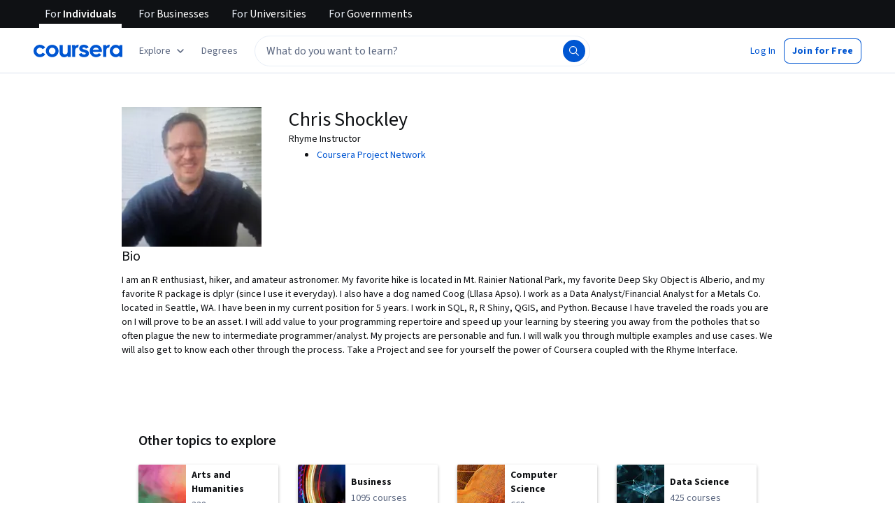

--- FILE ---
content_type: application/javascript
request_url: https://d3njjcbhbojbot.cloudfront.net/webapps/r2-builds/br/partners-graphql/en.10.ccd1d0176244291224c9.js
body_size: 6067
content:
(window.webpackJsonp=window.webpackJsonp||[]).push([[10],{"92MJ":function(module,exports){exports.default={"ar":true,"az":true,"de":true,"el":true,"es":true,"fa-af":true,"fr":true,"hi":true,"hu":true,"id":true,"it":true,"ja":true,"kk":true,"ko":true,"nl":true,"pl":true,"ps":true,"pt":true,"ru":true,"sv":true,"th":true,"tr":true,"uk":true,"uz":true,"vi":true,"zh":true,"zh-hk":"zh-tw","zh-mo":"zh-tw","zh-tw":true}},Dt9W:function(module,exports,e){},QYAm:function(module,e,t){"use strict";t.r(e);var n,a,o,c,i,r,u,s,l=t("pVnL"),d=t.n(l),g=t("3tO9"),m=t.n(g),p=t("q1tI"),b=t("L1vm"),h=t("vXr1"),v=t("RIqP"),f=t.n(v),O=t("J4zp"),j=t.n(O),S=t("VkAN"),y=t.n(S),k=t("Puqe"),w=t.n(k),x=t("sEfC"),N=t.n(x),C=t("OhL7"),T=t("TSYQ"),A=t.n(T),R=t("Qyje"),q=t.n(R),E=t("al67"),I=t("FdHa"),P=t("Gok7"),U=t("fdGY"),F=t("mHyk"),D=t("MtQe"),L=t("sQ/U"),useIsLihp=function(){var e,t=Object(h.c)();return(null==t?void 0:null===(e=t.pathname)||void 0===e?void 0:e.startsWith("/home"))||"/"===(null==t?void 0:t.pathname)&&Object(L.c)()},M=t("ZMpa"),z=t("8LBY"),Q=t("5HkX"),H=t("wszI"),B=t("IDuc"),W=t("SA+Z"),J=t.n(W),V=t("9SSd"),Z=t.n(V),AutoCompleteAriaSuggestions_AutoCompleteAriaSuggestions=function(e){var t,n=e.ariaContent,a=e.isFocused,o=e.isLoading,c=J()(n),i=c[0],r=c.slice(1);if(!a)return null;var u=(null==i?void 0:i.hits)||[],s=i&&!i.sectionTitle&&(null==u?void 0:u.length)>0,l=(null==r?void 0:r.length)>0,d=(null==u?void 0:u.length)>1,g=((null===(t=r[0])||void 0===t?void 0:t.sectionTitle)||"").toLowerCase(),m=g.includes("recent"),b=g.includes("popular"),h=Z()("Use up and down arrow to navigate or enter to search"),v=Z()("Popular Suggestions, #{interactionNote}",{interactionNote:h});m&&(v=Z()("Popular Suggestions and Recent Searches, #{interactionNote}",{interactionNote:h})),b&&(v=Z()("Popular Suggestions and Popular Searches, #{interactionNote}",{interactionNote:h}));var f=d?Z()("#{numOfSuggestions} suggestions and other sections, #{interactionNote}",{numOfSuggestions:u.length,interactionNote:h}):Z()("1 suggestion and other sections, #{interactionNote}",{interactionNote:h}),O=l?f:Z()("1 suggestion, #{interactionNote}",{interactionNote:h}),j=s?O:v;n||(j="");var S=o?Z()("Loading"):j;return(p.createElement("div",null,S))},X=p.memo(AutoCompleteAriaSuggestions_AutoCompleteAriaSuggestions),Y=t("fsL8"),K=t.n(Y),G=t("yXPU"),ee=t.n(G),te=t("1h/R"),ne=t.n(te),ae=t("l1rq"),oe=t("ZJgU"),ce=t("ALLZ"),ie=t("sOkY"),re=t("CYnp"),ue=t("QwEp"),se=t.n(ue),le={onboardingSuggestion:Object(C.c)(n||(n=y()(["\n    padding: 0 var(--cds-spacing-300);\n\n    "," {\n      margin-left: calc(var(--cds-spacing-300) * -1);\n      margin-right: calc(var(--cds-spacing-300) * -1);\n    }\n\n    .react-autosuggest__suggestion--highlighted & {\n      background-color: var(--cds-color-blue-25);\n    }\n  "])),I.a.down("sm")),onboardingSuggestionButton:Object(C.c)(a||(a=y()(["\n    margin-bottom: 2px;\n\n    &:hover {\n      background-color: var(--cds-color-blue-25);\n      text-decoration: none;\n    }\n  "])))},searchbar_AutoCompleteSuggestion=function(e){var t,n,a,c,i="Search_ProductHit"===e.indexName,r=A()("section-item","horizontal-box","align-items-vertical-center",{"direct-match-section":i}),u=null!==(t=e.partners)&&void 0!==t&&t[0]?", ".concat(e.partners[0]):"",s="".concat(e.name).concat(u,".");return e.sectionTitle&&(s="".concat(e.sectionTitle,": ").concat(e.name).concat(u,".")),"Search_RedirectHit"===e.__typename?(s="".concat(e.name," ").concat(se()("Take a short quiz")),Object(C.d)(ie.a,{trackingName:"autocomplete_item",data:{name:e.name,objectID:e.objectID},withVisibilityTracking:!0,"aria-label":s,css:le.onboardingSuggestion},Object(C.d)(ae.a,{component:"p",variant:"bodyPrimary"},e.name,Object(C.d)(oe.a,{css:le.onboardingSuggestionButton,icon:o||(o=Object(C.d)(ce.a,null)),variant:"ghost",size:"small"},se()("Take a short quiz"))))):Object(C.d)(ie.a,{trackingName:"autocomplete_item",data:{name:e.name,objectID:e.objectID},withVisibilityTracking:!0,className:r,"aria-label":s},(null===(n=e.image)||void 0===n?void 0:n.imageUrl)&&Object(C.d)("div",{className:"image-container"},Object(C.d)(re.a,{className:"item-photo",src:e.image.imageUrl,alt:se()("Suggestion Image"),imgParams:{fit:"fill",auto:"format,compress"},width:e.image.size,height:e.image.size,"aria-hidden":!0})),!(null!==(a=e.image)&&void 0!==a&&a.imageUrl)&&Object(C.d)("div",{style:{width:32}}),Object(C.d)("div",{className:"vertical-box"},e.sectionTitle?Object(C.d)(P.a,null,Object(C.d)("span",{className:"item-name body-1-text","aria-hidden":!0},"".concat(e.sectionTitle,": "))):"",Object(C.d)("span",{className:"item-name body-1-text","aria-hidden":!0},e.name),null!==(c=e.partners)&&void 0!==c&&c[0]?Object(C.d)("span",{className:"partner-name","aria-hidden":!0},e.partners[0]):""))},de=t("w+Vu"),ge=t("NzkX"),me=t("xDgu"),pe=t("dOVL"),be=t("uO1N"),he=t("oxo/"),AutoCompleteInput_renderItemsContainer=function(e){var t=e.containerProps,n=e.children,a=n?"".concat(t.role):void 0;return p.createElement("div",d()({},t,{role:a||"listbox","aria-label":Z()("Autocomplete results")}),n)},AutoCompleteInput_renderSectionTitle=function(e){var t=e.sectionTitle;return e&&0!==e.hits.length&&t?p.createElement("div",{className:"section-title-box horizontal-box"},p.createElement("span",{className:"headline-1-text section-title"},t)):null},AutoCompleteInput_AutoCompleteInput=function(e){var t,n,a,o,c,i,r,u=e.autocompleteSuggestions,s=e.shouldFocusSearch,l=e.pageLocation,d=e.track,g=e.isSearchPage,b=e.onSearchFocus,v=e.storeInputReference,f=e.onSuggestionHighlighted,O=e.blurAutocomplete,j=e.currentText,S=e.setCurrentText,y=e.autocompleteSuggestionsAvailable,k=e.isFocused,x=e.setIsFocused,N=e.debouncedAriaTextUpdate,C=e.debouncedRefineAndTrack,T=e.searchIsOpen,A=Object(h.d)(),R=Object(h.c)(),E=Object(F.b)(),I=Object(ge.b)().getSearchResults,P=null===(t=I(de.n)||{})||void 0===t?void 0:null===(n=t.source)||void 0===n?void 0:n.indexName,U=(null===(a=I(de.n)||{})||void 0===a?void 0:null===(o=a.aiSearchMetadata)||void 0===o?void 0:o.isEligibleForAiGeneratedSummary)&&g,D=Object(p.useRef)(!1),L=Object(p.useRef)(),M=null===(c=window)||void 0===c?void 0:c.location.pathname,z=Object(p.useCallback)((function(e){v(e),null!=e&&e.input&&(L.current=e.input)}),[v]),Q=g&&k&&(null===(i=window)||void 0===i?void 0:i.innerWidth)<=de.e;Object(p.useEffect)((function(){var e;null==(e=document.querySelector(".react-autosuggest__container"))||e.removeAttribute("aria-expanded")})),r=l===de.o.FrontPage||l===de.o.FrontPageBanner?Z()("Search 'python' or 'front-end developer'"):U?Z()("Ask Coursera AI or Search"):Z()("What do you want to learn?");var H=function(){var e=ee()(K()().mark((function _callee(e){var t,n,a,o,c,i,r,u;return K()().wrap((function(s){for(;;)switch(s.prev=s.next){case 0:if("Escape"!==e.key){s.next=4;break}O(),s.next=21;break;case 4:if("Enter"!==e.key||D.current){s.next=21;break}if(Object(be.a)(j,R.query)){s.next=11;break}return e.preventDefault(),e.stopPropagation(),x(!0),null==L||null===(t=L.current)||void 0===t||t.focus(),s.abrupt("return");case 11:n=w()(R.query,["query","page","sortBy"]),a=q.a.stringify(n),o="".concat(de.h,"?query=").concat(encodeURIComponent(j)),c=j.replace(/\s+/g," "),i="".concat(de.h,"?query=").concat(encodeURIComponent(c)),r=a?"".concat(i,"&").concat(a):i,E("perform_search",{searchedQuery:j,filter:Object(he.a)(r)}),Object(me.g)(j),d({action:"search",trackingName:"autocomplete_query",trackingData:{searchText:j,page:M,autocompleteSuggestionsAvailable:y,indexName:P}}),g?(A(o),O()):(d({action:"search",trackingName:"algolia_search_page_query_updated",trackingData:{searchText:j,page:M,indexName:P}}),null===(u=window)||void 0===u||u.location.assign(r));case 21:D.current=!1;case 22:case"end":return s.stop()}}),_callee)})));return function(t){return e.apply(this,arguments)}}(),B=function(){var e=ee()(K()().mark((function _callee2(e,t){var n,a,o,c,i,r,u,s,l,p,b,h;return K()().wrap((function(e){for(;;)switch(e.prev=e.next){case 0:n=t.suggestion,a=t.method,x(!1),"enter"===a&&(D.current=!0),o=w()(R.query,"query"),c=q.a.stringify(m()({},o)),i=Object(pe.e)(n,j),"onboarding_link"===n.objectID&&E("click_button",{button:{name:"start_onboarding"},form:{name:"search_dropdown"}}),E("click_autocomplete_suggestions",i),n.objectUrl||Object(me.g)(n.name),r=Object(me.b)(n),n.objectUrl?(d({action:"search",trackingName:n.trackingName,trackingData:m()(m()({},r),{},{searchText:j,page:M,hitType:n.trackingName})}),s="Search_RedirectHit"===n.__typename?n.objectUrl:"".concat(n.objectUrl,"?").concat(c),null===(u=window)||void 0===u||u.location.assign(s)):(l="".concat(de.h,"?query=").concat(encodeURIComponent(n.name)),p=c?"".concat(l,"&").concat(c):l,b="".concat(de.h,"?query=").concat(encodeURIComponent(n.name)),E("perform_search",{searchedQuery:j,sourceLinkCategory:"autocomplete_suggestions",filter:Object(he.a)(p)}),d({action:"search",trackingName:n.trackingName,trackingData:m()(m()({},r),{},{searchText:j,page:M,hitType:n.trackingName})}),g?A(b):null===(h=window)||void 0===h||h.location.assign(p));case 11:case"end":return e.stop()}}),_callee2)})));return function(t,n){return e.apply(this,arguments)}}();return p.createElement(ne.a,{suggestions:u,multiSection:!0,focusInputOnSuggestionClick:!1,onSuggestionsFetchRequested:function(){return{}},onSuggestionSelected:B,onSuggestionsClearRequested:function(){return{}},onSuggestionHighlighted:f,getSuggestionValue:function(e){return e&&e.name},renderSuggestion:searchbar_AutoCompleteSuggestion,renderSuggestionsContainer:AutoCompleteInput_renderItemsContainer,shouldRenderSuggestions:function(){return!0},alwaysRenderSuggestions:T||Q||k,inputProps:{id:"search-autocomplete-input",placeholder:r,value:j,onChange:function(e,t){var n=t.newValue,a=t.method;S(n||""),N(),["type","click"].includes(a)&&n!==j&&C(n)},onKeyDown:H,onFocus:function(){var e;N(),d({action:"search",trackingName:"autocomplete_focused",trackingData:{page:null===(e=window)||void 0===e?void 0:e.location.pathname,indexName:P}}),x(!0),null==b||b()},onBlur:function(){x(!1)},autoFocus:s,"aria-label":r,role:"textbox","aria-controls":"autocompleteARIASuggestions"},renderSectionTitle:AutoCompleteInput_renderSectionTitle,getSectionSuggestions:function(e){var t;return null!==(t=null==e?void 0:e.hits)&&void 0!==t?t:[]},ref:z})},ve=p.memo(AutoCompleteInput_AutoCompleteInput),fe=t("MSQS"),Oe=t("SZQJ"),je=t("Jh2F"),Se=t("jI2Z"),ye=t("xB0D"),ke=t("hwvE"),we={preUnifiedAutoComplete:Object(C.c)(c||(c=y()(["\n    /* As per PageHeader.styl, mobile header kicks in at 1060px; these styles are for desktop only */\n    @media (min-width: 1061px) {\n      .react-autosuggest__container > input {\n        border-radius: 24px !important;\n        padding: var(--cds-spacing-100) var(--cds-spacing-200) !important;\n        border: 1px solid var(--cds-color-grey-50) !important;\n        color: var(--cds-color-grey-600) !important;\n        line-height: 24px !important;\n        height: 44px !important;\n      }\n\n      .search-button .magnifier-wrapper {\n        right: 3px;\n        border-radius: 24px;\n        width: 32px;\n        height: 32px;\n        padding: var(--cds-spacing-100);\n        margin-right: var(--cds-spacing-50);\n        margin-top: 6px;\n        border: 1px solid transparent;\n      }\n    }\n  "]))),onboardingAutocompleteItem:function(e){return Object(C.c)(i||(i=y()(["\n    .react-autosuggest__suggestions-list {\n      padding-left: 0;\n    }\n    #react-autowhatever-1-section-","-item-0.react-autosuggest__suggestion--highlighted {\n      background-color: transparent;\n    }\n    #react-autowhatever-1-section-","-item-0 {\n      padding: 0;\n      border-top: 1px solid var(--cds-color-grey-25);\n      padding-top: var(--cds-spacing-200);\n      list-style-type: none;\n      "," {\n        margin: var(--cds-spacing-200);\n      }\n    }\n  "])),e-1,e-1,I.a.down("sm"))}},AutoComplete_AutoComplete=function(e){var t,n,a=e.enableOneStepSearch,o=void 0!==a&&a,c=e.shouldShowExposedSearchAndReg,i=void 0!==c&&c,l=e.pageLocation,g=e.isSearchPage,b=void 0!==g&&g,v=e.track,O=e.collectionRecommendations,S=e.query,y=e.shouldFocusSearch,k=e.searchIsOpen,x=e.hideMobileSearchPage,T=Object(h.d)(),R=Object(h.c)(),I=Object(F.b)(),L=Object(p.useState)([]),W=j()(L,2),J=W[0],V=W[1],Y=Object(p.useState)([]),K=j()(Y,2),G=K[0],ee=K[1],te=Object(p.useState)(y||!1),ne=j()(te,2),ae=ne[0],oe=ne[1],ce=Object(p.useRef)(),ie=Object(p.useRef)(),re=Object(p.useState)([]),ue=j()(re,2),se=ue[0],le=ue[1],he=Object(p.useState)(""),_e=j()(he,2),xe=_e[0],Ne=_e[1],Ce=Object(p.useState)(!1),Te=j()(Ce,2),Ae=Te[0],Re=Te[1],qe=Object(p.useState)(S||""),Ee=j()(qe,2),Ie=Ee[0],Pe=Ee[1],Ue=Object(p.useRef)(),Fe=Object(ge.b)(),De=Fe.getSearchResults,Le=Fe.updateQuery,Me=Fe.isLoading,ze=De(de.n),Qe=ze||{},He=Qe.elements,Be=Qe.source,We=Qe.query,Je=null==Be?void 0:Be.indexName,Ve=De(de.u),Ze=(Ve||{}).elements,Xe=((null==He?void 0:He.length)||0)+((null==Ze?void 0:Ze.length)||0)>0,Ye=null===(t=window)||void 0===t?void 0:t.location.pathname,Ke=R.search?"".concat(R.pathname).concat(R.search):R.pathname,Ge=Object(Q.a)({referrer:Ke}).onboardingUrl,$e=Object(p.useMemo)((function(){return Object(me.d)(Ge)}),[Ge]),et=Object(z.b)(),tt=et?we.onboardingAutocompleteItem(J.length):void 0,nt=Object(M.a)(),at=Object(Se.a)(),ot=Object(ye.a)(),ct=useIsLihp(),it=nt||at||ot||ct;ae&&(Object(z.b)(),Object(je.b)(it));var rt=Object(p.useCallback)((function(e){var t=e.suggestion;return Ne((null==t?void 0:t.name)||"")}),[]),ut=Object(p.useCallback)((function(){clearTimeout(ce.current),se.length>0&&le([]),ce.current=setTimeout((function(){return Re(!0)}),Oe.a)}),[se.length]),st=Object(p.useMemo)((function(){return Object(pe.c)(We||"",ze,Ve,O)}),[We,ze,Ve,O]);Object(p.useEffect)((function(){Ae&&!Me&&(le(st),Re(!1))}),[J,Me,st,Ae]);var lt=Object(p.useCallback)((function(e){var t;v({action:"search",trackingName:"algolia_search_input_change",trackingData:{newSearchValue:Object(ke.b)(e),page:null===(t=window)||void 0===t?void 0:t.location.pathname,indexName:Je}}),Le(e)}),[v,Le,Je]),dt=Object(p.useCallback)((function(e){clearTimeout(ie.current),ie.current=setTimeout((function(){lt(e)}),Oe.j)}),[lt]),gt=Object(p.useCallback)((function(e,t){null==e||e.forEach((function(e){if(e){"onboarding_link"===e.objectID&&I("view_button",{button:{name:"start_onboarding"}});var n=Object(pe.e)(e,t);I("view_autocomplete_suggestions",n)}}))}),[I]),mt=Object(p.useMemo)((function(){return N()((function(e){gt(e,Ie)}),Oe.j)}),[Ie,gt]),blurAutocomplete=function(){var e;null==Ue||null===(e=Ue.current)||void 0===e||e.blur(),oe(!1),null==x||x()};Object(p.useEffect)((function(){var e,t;S&&"undefined"!=typeof window&&dt(S);var n=null===(e=document)||void 0===e?void 0:null===(t=e.getElementsByClassName("react-autosuggest__container"))||void 0===t?void 0:t[0];return n&&(n.removeAttribute("role"),n.removeAttribute("aria-haspopup")),function(){clearTimeout(ce.current)}}),[]),Object(p.useEffect)((function(){Ie!==S&&Pe(S)}),[S]),Object(p.useEffect)((function(){var e;if((null===(e=window)||void 0===e?void 0:e.innerWidth)<=de.e){var t,n=!b&&l!==de.o.FrontPage&&l!==de.o.FrontPageBanner;if(k)oe(!0),null==Ue||null===(t=Ue.current)||void 0===t||t.focus();else if(!k&&n){var a;oe(!1),null==Ue||null===(a=Ue.current)||void 0===a||a.blur()}}}),[e]),Object(p.useEffect)((function(){var hideMobileSearchPageOnScreenResize=function(){var e;(null===(e=window)||void 0===e?void 0:e.innerWidth)>de.e&&blurAutocomplete()};return window.addEventListener("resize",hideMobileSearchPageOnScreenResize,{passive:!0}),function(){window.removeEventListener("resize",hideMobileSearchPageOnScreenResize)}}),[]),Object(p.useEffect)((function(){Me||V(et?[].concat(f()(st),[$e]):st)}),[Me,st,et,$e]),Object(p.useEffect)((function(){var e=J.map((function(e){return e.hits})).flat(),t=JSON.stringify(e)!==JSON.stringify(G);ae&&t&&(ee(e),mt(e))}),[Ie,J,ae,mt,G]);var pt=A()("rc-AutoComplete horizontal-box isLohpRebrand",{isFocused:ae,isExposedSearch:i,isOneStepSearchForTablet:o&&!i}),bt=Object(p.useCallback)((function(){var e;S&&y&&(null==Ue||null===(e=Ue.current)||void 0===e||e.setSelectionRange(S.length,S.length))}),[S,y]),ht=Object(p.useCallback)((function(e){null!==e&&(Ue.current=e.input,bt())}),[bt]),clearSearchQueryAndCloseContainer=function(e){e.preventDefault(),Pe(""),blurAutocomplete()},searchButtonOnClick=function(e){if(e.preventDefault(),Object(be.a)(Ie,R.query)){var t,n=w()(R.query,"query"),a=q.a.stringify(n),o="".concat(de.h,"?query=").concat(encodeURIComponent(Ie),"&").concat(a),c="".concat(de.h,"?query=").concat(encodeURIComponent(Ie));if(b)T(c);else null===(t=window)||void 0===t||t.location.assign(o);I("perform_search",{searchedQuery:Ie}),v({action:"search",trackingName:"autocomplete_query",trackingData:{searchText:Ie,page:Ye,autocompleteSuggestionsAvailable:Xe,indexName:Je}}),v({action:"search",trackingName:"algolia_search_page_query_updated",trackingData:{searchText:Ie,page:Ye,indexName:Je}}),blurAutocomplete()}},vt=m()(m()({},e),{},{autocompleteSuggestions:J,storeInputReference:ht,onSuggestionHighlighted:rt,blurAutocomplete:blurAutocomplete,currentText:Ie,setCurrentText:Pe,autocompleteSuggestionsAvailable:Xe,setIsFocused:oe,isFocused:ae,debouncedAriaTextUpdate:ut,debouncedRefineAndTrack:dt});return Object(C.d)(H.a.Consumer,null,(function(e){var t=e.isSimplifiedPageHeader;return Object(C.d)("div",d()({"data-testid":"AutoComplete",className:pt,style:ae?{zIndex:4001}:{}},t?{css:[we.preUnifiedAutoComplete,tt]}:{css:tt}),l===de.o.FrontPage||l===de.o.FrontPageBanner?Object(C.d)(fe.a,{searchButtonOnClick:searchButtonOnClick,isFocused:ae,pageLocation:l},Object(C.d)(ve,vt)):Object(C.d)(p.Fragment,null,Object(C.d)("button",{type:"button",className:"nostyle mobile-magnifier left-hand-search-btn","aria-label":Z()("Submit Search"),onMouseDown:searchButtonOnClick,onKeyPress:function(e){return Object(E.a)(e,searchButtonOnClick)}},r||(r=Object(C.d)(D.a,{fill:"var(--cds-color-grey-25)"}))),Object(C.d)(ve,vt),Object(C.d)("button",{type:"button",className:"nostyle search-button","aria-label":Z()("Submit Search"),onClick:searchButtonOnClick,onKeyPress:function(e){return Object(E.a)(e,searchButtonOnClick)}},u||(u=Object(C.d)(D.a,{fill:"var(--cds-color-grey-25)"})))),Object(C.d)(P.a,null,Object(C.d)("div",{"aria-live":"polite","aria-atomic":"true",id:"autocompleteARIASuggestions",role:"region"},!xe&&(n||(n=Object(C.d)(X,{isFocused:ae,isLoading:Me,ariaContent:se}))))),ae&&Object(C.d)(B.a,{trackingName:"close_auto_complete",className:"nostyle cancel-button","aria-label":Z()("Close Search Auto Complete"),"data-testid":"close_auto_complete",onMouseDown:clearSearchQueryAndCloseContainer,onKeyPress:function(e){return Object(E.a)(e,clearSearchQueryAndCloseContainer)}},s||(s=Object(C.d)(U.a,{color:"interactive",size:"medium"}))))}))},_e=p.memo(AutoComplete_AutoComplete),xe=t("d4st");t("noZS"),t("3WF5"),t("QVEU"),t("bt/X");t("mXnn"),e.default=function(e){var t,n,a=Object(b.b)(),o=Object(h.c)(),c=(n=(null===(t=o.query)||void 0===t?void 0:t.query)||"",String((Array.isArray(n)?n[0]:n)||"")),i=Object(p.useMemo)((function(){return"/search"===o.pathname?Oe.h.map((function(e){return e.id===de.n?m()(m()({},e),{},{requestOrigin:{pageType:de.l.SERP,segmentType:de.m.CONSUMER}}):e})):Oe.h}),[o.pathname]);return p.createElement(xe.a,{searchConfigs:i},p.createElement(_e,d()({track:a,query:c||e.startingQuery||""},e)))}},QwEp:function(module,exports,e){var t=e("92MJ"),n=t.default?t.default:{},a=(0,e("HdzH").default)(n);a.getLocale=function(){return"en"},module.exports=a},ZMpa:function(module,e,t){"use strict";var n=t("vXr1"),a=t("sQ/U");e.a=function(){var e,t=Object(n.c)(),o=null==t?void 0:null===(e=t.pathname)||void 0===e?void 0:e.startsWith("/frontpage"),c=!a.a.isAuthenticatedUser()&&("/"===(null==t?void 0:t.pathname)||"/in"===(null==t?void 0:t.pathname));return o||c}},mXnn:function(module,exports,e){e("Dt9W")},noZS:function(module,exports,e){var t=e("hypo"),n=e("JC6p"),a=e("ut/Y");module.exports=function(e,o){var c={};return o=a(o,3),n(e,(function(e,n,a){t(c,n,o(e,n,a))})),c}}}]);
//# sourceMappingURL=en.10.ccd1d0176244291224c9.js.map